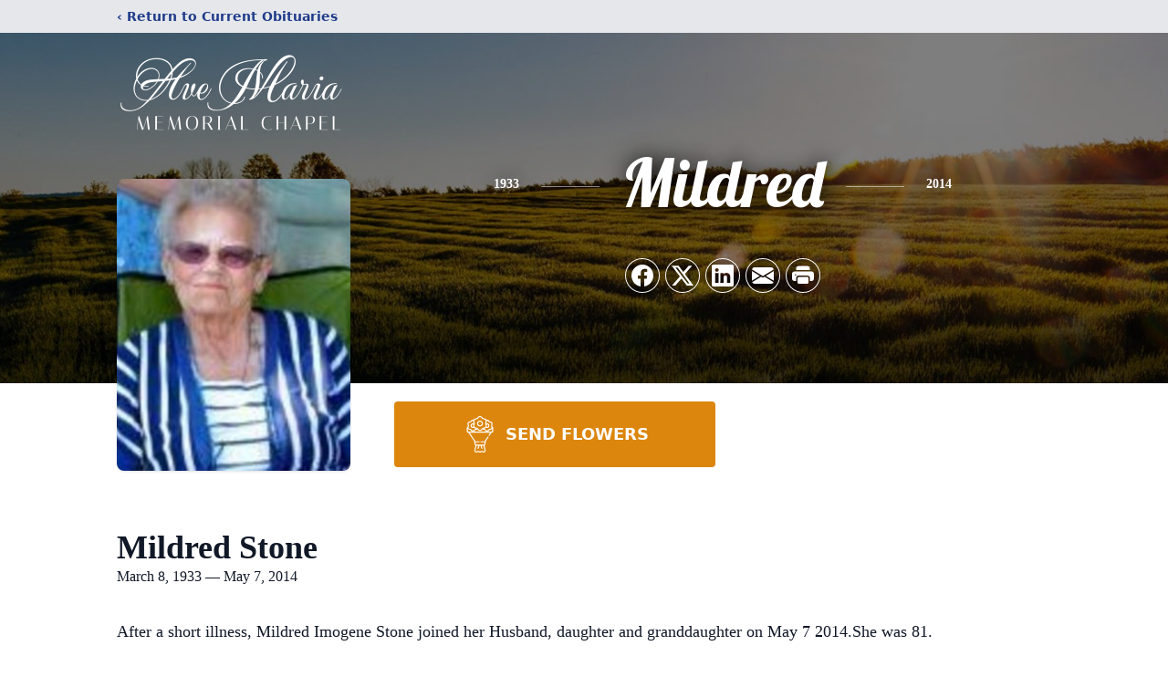

--- FILE ---
content_type: text/html; charset=utf-8
request_url: https://www.google.com/recaptcha/enterprise/anchor?ar=1&k=6Lf0CrQfAAAAAH_Ci5xEau1TpW9WWwQPk-n-yeTG&co=aHR0cHM6Ly93d3cuYXZlbWFyaWFtZW1vcmlhbGNoYXBlbC5jb206NDQz&hl=en&type=image&v=N67nZn4AqZkNcbeMu4prBgzg&theme=light&size=invisible&badge=bottomright&anchor-ms=20000&execute-ms=30000&cb=8pk4xnqzkmg2
body_size: 48524
content:
<!DOCTYPE HTML><html dir="ltr" lang="en"><head><meta http-equiv="Content-Type" content="text/html; charset=UTF-8">
<meta http-equiv="X-UA-Compatible" content="IE=edge">
<title>reCAPTCHA</title>
<style type="text/css">
/* cyrillic-ext */
@font-face {
  font-family: 'Roboto';
  font-style: normal;
  font-weight: 400;
  font-stretch: 100%;
  src: url(//fonts.gstatic.com/s/roboto/v48/KFO7CnqEu92Fr1ME7kSn66aGLdTylUAMa3GUBHMdazTgWw.woff2) format('woff2');
  unicode-range: U+0460-052F, U+1C80-1C8A, U+20B4, U+2DE0-2DFF, U+A640-A69F, U+FE2E-FE2F;
}
/* cyrillic */
@font-face {
  font-family: 'Roboto';
  font-style: normal;
  font-weight: 400;
  font-stretch: 100%;
  src: url(//fonts.gstatic.com/s/roboto/v48/KFO7CnqEu92Fr1ME7kSn66aGLdTylUAMa3iUBHMdazTgWw.woff2) format('woff2');
  unicode-range: U+0301, U+0400-045F, U+0490-0491, U+04B0-04B1, U+2116;
}
/* greek-ext */
@font-face {
  font-family: 'Roboto';
  font-style: normal;
  font-weight: 400;
  font-stretch: 100%;
  src: url(//fonts.gstatic.com/s/roboto/v48/KFO7CnqEu92Fr1ME7kSn66aGLdTylUAMa3CUBHMdazTgWw.woff2) format('woff2');
  unicode-range: U+1F00-1FFF;
}
/* greek */
@font-face {
  font-family: 'Roboto';
  font-style: normal;
  font-weight: 400;
  font-stretch: 100%;
  src: url(//fonts.gstatic.com/s/roboto/v48/KFO7CnqEu92Fr1ME7kSn66aGLdTylUAMa3-UBHMdazTgWw.woff2) format('woff2');
  unicode-range: U+0370-0377, U+037A-037F, U+0384-038A, U+038C, U+038E-03A1, U+03A3-03FF;
}
/* math */
@font-face {
  font-family: 'Roboto';
  font-style: normal;
  font-weight: 400;
  font-stretch: 100%;
  src: url(//fonts.gstatic.com/s/roboto/v48/KFO7CnqEu92Fr1ME7kSn66aGLdTylUAMawCUBHMdazTgWw.woff2) format('woff2');
  unicode-range: U+0302-0303, U+0305, U+0307-0308, U+0310, U+0312, U+0315, U+031A, U+0326-0327, U+032C, U+032F-0330, U+0332-0333, U+0338, U+033A, U+0346, U+034D, U+0391-03A1, U+03A3-03A9, U+03B1-03C9, U+03D1, U+03D5-03D6, U+03F0-03F1, U+03F4-03F5, U+2016-2017, U+2034-2038, U+203C, U+2040, U+2043, U+2047, U+2050, U+2057, U+205F, U+2070-2071, U+2074-208E, U+2090-209C, U+20D0-20DC, U+20E1, U+20E5-20EF, U+2100-2112, U+2114-2115, U+2117-2121, U+2123-214F, U+2190, U+2192, U+2194-21AE, U+21B0-21E5, U+21F1-21F2, U+21F4-2211, U+2213-2214, U+2216-22FF, U+2308-230B, U+2310, U+2319, U+231C-2321, U+2336-237A, U+237C, U+2395, U+239B-23B7, U+23D0, U+23DC-23E1, U+2474-2475, U+25AF, U+25B3, U+25B7, U+25BD, U+25C1, U+25CA, U+25CC, U+25FB, U+266D-266F, U+27C0-27FF, U+2900-2AFF, U+2B0E-2B11, U+2B30-2B4C, U+2BFE, U+3030, U+FF5B, U+FF5D, U+1D400-1D7FF, U+1EE00-1EEFF;
}
/* symbols */
@font-face {
  font-family: 'Roboto';
  font-style: normal;
  font-weight: 400;
  font-stretch: 100%;
  src: url(//fonts.gstatic.com/s/roboto/v48/KFO7CnqEu92Fr1ME7kSn66aGLdTylUAMaxKUBHMdazTgWw.woff2) format('woff2');
  unicode-range: U+0001-000C, U+000E-001F, U+007F-009F, U+20DD-20E0, U+20E2-20E4, U+2150-218F, U+2190, U+2192, U+2194-2199, U+21AF, U+21E6-21F0, U+21F3, U+2218-2219, U+2299, U+22C4-22C6, U+2300-243F, U+2440-244A, U+2460-24FF, U+25A0-27BF, U+2800-28FF, U+2921-2922, U+2981, U+29BF, U+29EB, U+2B00-2BFF, U+4DC0-4DFF, U+FFF9-FFFB, U+10140-1018E, U+10190-1019C, U+101A0, U+101D0-101FD, U+102E0-102FB, U+10E60-10E7E, U+1D2C0-1D2D3, U+1D2E0-1D37F, U+1F000-1F0FF, U+1F100-1F1AD, U+1F1E6-1F1FF, U+1F30D-1F30F, U+1F315, U+1F31C, U+1F31E, U+1F320-1F32C, U+1F336, U+1F378, U+1F37D, U+1F382, U+1F393-1F39F, U+1F3A7-1F3A8, U+1F3AC-1F3AF, U+1F3C2, U+1F3C4-1F3C6, U+1F3CA-1F3CE, U+1F3D4-1F3E0, U+1F3ED, U+1F3F1-1F3F3, U+1F3F5-1F3F7, U+1F408, U+1F415, U+1F41F, U+1F426, U+1F43F, U+1F441-1F442, U+1F444, U+1F446-1F449, U+1F44C-1F44E, U+1F453, U+1F46A, U+1F47D, U+1F4A3, U+1F4B0, U+1F4B3, U+1F4B9, U+1F4BB, U+1F4BF, U+1F4C8-1F4CB, U+1F4D6, U+1F4DA, U+1F4DF, U+1F4E3-1F4E6, U+1F4EA-1F4ED, U+1F4F7, U+1F4F9-1F4FB, U+1F4FD-1F4FE, U+1F503, U+1F507-1F50B, U+1F50D, U+1F512-1F513, U+1F53E-1F54A, U+1F54F-1F5FA, U+1F610, U+1F650-1F67F, U+1F687, U+1F68D, U+1F691, U+1F694, U+1F698, U+1F6AD, U+1F6B2, U+1F6B9-1F6BA, U+1F6BC, U+1F6C6-1F6CF, U+1F6D3-1F6D7, U+1F6E0-1F6EA, U+1F6F0-1F6F3, U+1F6F7-1F6FC, U+1F700-1F7FF, U+1F800-1F80B, U+1F810-1F847, U+1F850-1F859, U+1F860-1F887, U+1F890-1F8AD, U+1F8B0-1F8BB, U+1F8C0-1F8C1, U+1F900-1F90B, U+1F93B, U+1F946, U+1F984, U+1F996, U+1F9E9, U+1FA00-1FA6F, U+1FA70-1FA7C, U+1FA80-1FA89, U+1FA8F-1FAC6, U+1FACE-1FADC, U+1FADF-1FAE9, U+1FAF0-1FAF8, U+1FB00-1FBFF;
}
/* vietnamese */
@font-face {
  font-family: 'Roboto';
  font-style: normal;
  font-weight: 400;
  font-stretch: 100%;
  src: url(//fonts.gstatic.com/s/roboto/v48/KFO7CnqEu92Fr1ME7kSn66aGLdTylUAMa3OUBHMdazTgWw.woff2) format('woff2');
  unicode-range: U+0102-0103, U+0110-0111, U+0128-0129, U+0168-0169, U+01A0-01A1, U+01AF-01B0, U+0300-0301, U+0303-0304, U+0308-0309, U+0323, U+0329, U+1EA0-1EF9, U+20AB;
}
/* latin-ext */
@font-face {
  font-family: 'Roboto';
  font-style: normal;
  font-weight: 400;
  font-stretch: 100%;
  src: url(//fonts.gstatic.com/s/roboto/v48/KFO7CnqEu92Fr1ME7kSn66aGLdTylUAMa3KUBHMdazTgWw.woff2) format('woff2');
  unicode-range: U+0100-02BA, U+02BD-02C5, U+02C7-02CC, U+02CE-02D7, U+02DD-02FF, U+0304, U+0308, U+0329, U+1D00-1DBF, U+1E00-1E9F, U+1EF2-1EFF, U+2020, U+20A0-20AB, U+20AD-20C0, U+2113, U+2C60-2C7F, U+A720-A7FF;
}
/* latin */
@font-face {
  font-family: 'Roboto';
  font-style: normal;
  font-weight: 400;
  font-stretch: 100%;
  src: url(//fonts.gstatic.com/s/roboto/v48/KFO7CnqEu92Fr1ME7kSn66aGLdTylUAMa3yUBHMdazQ.woff2) format('woff2');
  unicode-range: U+0000-00FF, U+0131, U+0152-0153, U+02BB-02BC, U+02C6, U+02DA, U+02DC, U+0304, U+0308, U+0329, U+2000-206F, U+20AC, U+2122, U+2191, U+2193, U+2212, U+2215, U+FEFF, U+FFFD;
}
/* cyrillic-ext */
@font-face {
  font-family: 'Roboto';
  font-style: normal;
  font-weight: 500;
  font-stretch: 100%;
  src: url(//fonts.gstatic.com/s/roboto/v48/KFO7CnqEu92Fr1ME7kSn66aGLdTylUAMa3GUBHMdazTgWw.woff2) format('woff2');
  unicode-range: U+0460-052F, U+1C80-1C8A, U+20B4, U+2DE0-2DFF, U+A640-A69F, U+FE2E-FE2F;
}
/* cyrillic */
@font-face {
  font-family: 'Roboto';
  font-style: normal;
  font-weight: 500;
  font-stretch: 100%;
  src: url(//fonts.gstatic.com/s/roboto/v48/KFO7CnqEu92Fr1ME7kSn66aGLdTylUAMa3iUBHMdazTgWw.woff2) format('woff2');
  unicode-range: U+0301, U+0400-045F, U+0490-0491, U+04B0-04B1, U+2116;
}
/* greek-ext */
@font-face {
  font-family: 'Roboto';
  font-style: normal;
  font-weight: 500;
  font-stretch: 100%;
  src: url(//fonts.gstatic.com/s/roboto/v48/KFO7CnqEu92Fr1ME7kSn66aGLdTylUAMa3CUBHMdazTgWw.woff2) format('woff2');
  unicode-range: U+1F00-1FFF;
}
/* greek */
@font-face {
  font-family: 'Roboto';
  font-style: normal;
  font-weight: 500;
  font-stretch: 100%;
  src: url(//fonts.gstatic.com/s/roboto/v48/KFO7CnqEu92Fr1ME7kSn66aGLdTylUAMa3-UBHMdazTgWw.woff2) format('woff2');
  unicode-range: U+0370-0377, U+037A-037F, U+0384-038A, U+038C, U+038E-03A1, U+03A3-03FF;
}
/* math */
@font-face {
  font-family: 'Roboto';
  font-style: normal;
  font-weight: 500;
  font-stretch: 100%;
  src: url(//fonts.gstatic.com/s/roboto/v48/KFO7CnqEu92Fr1ME7kSn66aGLdTylUAMawCUBHMdazTgWw.woff2) format('woff2');
  unicode-range: U+0302-0303, U+0305, U+0307-0308, U+0310, U+0312, U+0315, U+031A, U+0326-0327, U+032C, U+032F-0330, U+0332-0333, U+0338, U+033A, U+0346, U+034D, U+0391-03A1, U+03A3-03A9, U+03B1-03C9, U+03D1, U+03D5-03D6, U+03F0-03F1, U+03F4-03F5, U+2016-2017, U+2034-2038, U+203C, U+2040, U+2043, U+2047, U+2050, U+2057, U+205F, U+2070-2071, U+2074-208E, U+2090-209C, U+20D0-20DC, U+20E1, U+20E5-20EF, U+2100-2112, U+2114-2115, U+2117-2121, U+2123-214F, U+2190, U+2192, U+2194-21AE, U+21B0-21E5, U+21F1-21F2, U+21F4-2211, U+2213-2214, U+2216-22FF, U+2308-230B, U+2310, U+2319, U+231C-2321, U+2336-237A, U+237C, U+2395, U+239B-23B7, U+23D0, U+23DC-23E1, U+2474-2475, U+25AF, U+25B3, U+25B7, U+25BD, U+25C1, U+25CA, U+25CC, U+25FB, U+266D-266F, U+27C0-27FF, U+2900-2AFF, U+2B0E-2B11, U+2B30-2B4C, U+2BFE, U+3030, U+FF5B, U+FF5D, U+1D400-1D7FF, U+1EE00-1EEFF;
}
/* symbols */
@font-face {
  font-family: 'Roboto';
  font-style: normal;
  font-weight: 500;
  font-stretch: 100%;
  src: url(//fonts.gstatic.com/s/roboto/v48/KFO7CnqEu92Fr1ME7kSn66aGLdTylUAMaxKUBHMdazTgWw.woff2) format('woff2');
  unicode-range: U+0001-000C, U+000E-001F, U+007F-009F, U+20DD-20E0, U+20E2-20E4, U+2150-218F, U+2190, U+2192, U+2194-2199, U+21AF, U+21E6-21F0, U+21F3, U+2218-2219, U+2299, U+22C4-22C6, U+2300-243F, U+2440-244A, U+2460-24FF, U+25A0-27BF, U+2800-28FF, U+2921-2922, U+2981, U+29BF, U+29EB, U+2B00-2BFF, U+4DC0-4DFF, U+FFF9-FFFB, U+10140-1018E, U+10190-1019C, U+101A0, U+101D0-101FD, U+102E0-102FB, U+10E60-10E7E, U+1D2C0-1D2D3, U+1D2E0-1D37F, U+1F000-1F0FF, U+1F100-1F1AD, U+1F1E6-1F1FF, U+1F30D-1F30F, U+1F315, U+1F31C, U+1F31E, U+1F320-1F32C, U+1F336, U+1F378, U+1F37D, U+1F382, U+1F393-1F39F, U+1F3A7-1F3A8, U+1F3AC-1F3AF, U+1F3C2, U+1F3C4-1F3C6, U+1F3CA-1F3CE, U+1F3D4-1F3E0, U+1F3ED, U+1F3F1-1F3F3, U+1F3F5-1F3F7, U+1F408, U+1F415, U+1F41F, U+1F426, U+1F43F, U+1F441-1F442, U+1F444, U+1F446-1F449, U+1F44C-1F44E, U+1F453, U+1F46A, U+1F47D, U+1F4A3, U+1F4B0, U+1F4B3, U+1F4B9, U+1F4BB, U+1F4BF, U+1F4C8-1F4CB, U+1F4D6, U+1F4DA, U+1F4DF, U+1F4E3-1F4E6, U+1F4EA-1F4ED, U+1F4F7, U+1F4F9-1F4FB, U+1F4FD-1F4FE, U+1F503, U+1F507-1F50B, U+1F50D, U+1F512-1F513, U+1F53E-1F54A, U+1F54F-1F5FA, U+1F610, U+1F650-1F67F, U+1F687, U+1F68D, U+1F691, U+1F694, U+1F698, U+1F6AD, U+1F6B2, U+1F6B9-1F6BA, U+1F6BC, U+1F6C6-1F6CF, U+1F6D3-1F6D7, U+1F6E0-1F6EA, U+1F6F0-1F6F3, U+1F6F7-1F6FC, U+1F700-1F7FF, U+1F800-1F80B, U+1F810-1F847, U+1F850-1F859, U+1F860-1F887, U+1F890-1F8AD, U+1F8B0-1F8BB, U+1F8C0-1F8C1, U+1F900-1F90B, U+1F93B, U+1F946, U+1F984, U+1F996, U+1F9E9, U+1FA00-1FA6F, U+1FA70-1FA7C, U+1FA80-1FA89, U+1FA8F-1FAC6, U+1FACE-1FADC, U+1FADF-1FAE9, U+1FAF0-1FAF8, U+1FB00-1FBFF;
}
/* vietnamese */
@font-face {
  font-family: 'Roboto';
  font-style: normal;
  font-weight: 500;
  font-stretch: 100%;
  src: url(//fonts.gstatic.com/s/roboto/v48/KFO7CnqEu92Fr1ME7kSn66aGLdTylUAMa3OUBHMdazTgWw.woff2) format('woff2');
  unicode-range: U+0102-0103, U+0110-0111, U+0128-0129, U+0168-0169, U+01A0-01A1, U+01AF-01B0, U+0300-0301, U+0303-0304, U+0308-0309, U+0323, U+0329, U+1EA0-1EF9, U+20AB;
}
/* latin-ext */
@font-face {
  font-family: 'Roboto';
  font-style: normal;
  font-weight: 500;
  font-stretch: 100%;
  src: url(//fonts.gstatic.com/s/roboto/v48/KFO7CnqEu92Fr1ME7kSn66aGLdTylUAMa3KUBHMdazTgWw.woff2) format('woff2');
  unicode-range: U+0100-02BA, U+02BD-02C5, U+02C7-02CC, U+02CE-02D7, U+02DD-02FF, U+0304, U+0308, U+0329, U+1D00-1DBF, U+1E00-1E9F, U+1EF2-1EFF, U+2020, U+20A0-20AB, U+20AD-20C0, U+2113, U+2C60-2C7F, U+A720-A7FF;
}
/* latin */
@font-face {
  font-family: 'Roboto';
  font-style: normal;
  font-weight: 500;
  font-stretch: 100%;
  src: url(//fonts.gstatic.com/s/roboto/v48/KFO7CnqEu92Fr1ME7kSn66aGLdTylUAMa3yUBHMdazQ.woff2) format('woff2');
  unicode-range: U+0000-00FF, U+0131, U+0152-0153, U+02BB-02BC, U+02C6, U+02DA, U+02DC, U+0304, U+0308, U+0329, U+2000-206F, U+20AC, U+2122, U+2191, U+2193, U+2212, U+2215, U+FEFF, U+FFFD;
}
/* cyrillic-ext */
@font-face {
  font-family: 'Roboto';
  font-style: normal;
  font-weight: 900;
  font-stretch: 100%;
  src: url(//fonts.gstatic.com/s/roboto/v48/KFO7CnqEu92Fr1ME7kSn66aGLdTylUAMa3GUBHMdazTgWw.woff2) format('woff2');
  unicode-range: U+0460-052F, U+1C80-1C8A, U+20B4, U+2DE0-2DFF, U+A640-A69F, U+FE2E-FE2F;
}
/* cyrillic */
@font-face {
  font-family: 'Roboto';
  font-style: normal;
  font-weight: 900;
  font-stretch: 100%;
  src: url(//fonts.gstatic.com/s/roboto/v48/KFO7CnqEu92Fr1ME7kSn66aGLdTylUAMa3iUBHMdazTgWw.woff2) format('woff2');
  unicode-range: U+0301, U+0400-045F, U+0490-0491, U+04B0-04B1, U+2116;
}
/* greek-ext */
@font-face {
  font-family: 'Roboto';
  font-style: normal;
  font-weight: 900;
  font-stretch: 100%;
  src: url(//fonts.gstatic.com/s/roboto/v48/KFO7CnqEu92Fr1ME7kSn66aGLdTylUAMa3CUBHMdazTgWw.woff2) format('woff2');
  unicode-range: U+1F00-1FFF;
}
/* greek */
@font-face {
  font-family: 'Roboto';
  font-style: normal;
  font-weight: 900;
  font-stretch: 100%;
  src: url(//fonts.gstatic.com/s/roboto/v48/KFO7CnqEu92Fr1ME7kSn66aGLdTylUAMa3-UBHMdazTgWw.woff2) format('woff2');
  unicode-range: U+0370-0377, U+037A-037F, U+0384-038A, U+038C, U+038E-03A1, U+03A3-03FF;
}
/* math */
@font-face {
  font-family: 'Roboto';
  font-style: normal;
  font-weight: 900;
  font-stretch: 100%;
  src: url(//fonts.gstatic.com/s/roboto/v48/KFO7CnqEu92Fr1ME7kSn66aGLdTylUAMawCUBHMdazTgWw.woff2) format('woff2');
  unicode-range: U+0302-0303, U+0305, U+0307-0308, U+0310, U+0312, U+0315, U+031A, U+0326-0327, U+032C, U+032F-0330, U+0332-0333, U+0338, U+033A, U+0346, U+034D, U+0391-03A1, U+03A3-03A9, U+03B1-03C9, U+03D1, U+03D5-03D6, U+03F0-03F1, U+03F4-03F5, U+2016-2017, U+2034-2038, U+203C, U+2040, U+2043, U+2047, U+2050, U+2057, U+205F, U+2070-2071, U+2074-208E, U+2090-209C, U+20D0-20DC, U+20E1, U+20E5-20EF, U+2100-2112, U+2114-2115, U+2117-2121, U+2123-214F, U+2190, U+2192, U+2194-21AE, U+21B0-21E5, U+21F1-21F2, U+21F4-2211, U+2213-2214, U+2216-22FF, U+2308-230B, U+2310, U+2319, U+231C-2321, U+2336-237A, U+237C, U+2395, U+239B-23B7, U+23D0, U+23DC-23E1, U+2474-2475, U+25AF, U+25B3, U+25B7, U+25BD, U+25C1, U+25CA, U+25CC, U+25FB, U+266D-266F, U+27C0-27FF, U+2900-2AFF, U+2B0E-2B11, U+2B30-2B4C, U+2BFE, U+3030, U+FF5B, U+FF5D, U+1D400-1D7FF, U+1EE00-1EEFF;
}
/* symbols */
@font-face {
  font-family: 'Roboto';
  font-style: normal;
  font-weight: 900;
  font-stretch: 100%;
  src: url(//fonts.gstatic.com/s/roboto/v48/KFO7CnqEu92Fr1ME7kSn66aGLdTylUAMaxKUBHMdazTgWw.woff2) format('woff2');
  unicode-range: U+0001-000C, U+000E-001F, U+007F-009F, U+20DD-20E0, U+20E2-20E4, U+2150-218F, U+2190, U+2192, U+2194-2199, U+21AF, U+21E6-21F0, U+21F3, U+2218-2219, U+2299, U+22C4-22C6, U+2300-243F, U+2440-244A, U+2460-24FF, U+25A0-27BF, U+2800-28FF, U+2921-2922, U+2981, U+29BF, U+29EB, U+2B00-2BFF, U+4DC0-4DFF, U+FFF9-FFFB, U+10140-1018E, U+10190-1019C, U+101A0, U+101D0-101FD, U+102E0-102FB, U+10E60-10E7E, U+1D2C0-1D2D3, U+1D2E0-1D37F, U+1F000-1F0FF, U+1F100-1F1AD, U+1F1E6-1F1FF, U+1F30D-1F30F, U+1F315, U+1F31C, U+1F31E, U+1F320-1F32C, U+1F336, U+1F378, U+1F37D, U+1F382, U+1F393-1F39F, U+1F3A7-1F3A8, U+1F3AC-1F3AF, U+1F3C2, U+1F3C4-1F3C6, U+1F3CA-1F3CE, U+1F3D4-1F3E0, U+1F3ED, U+1F3F1-1F3F3, U+1F3F5-1F3F7, U+1F408, U+1F415, U+1F41F, U+1F426, U+1F43F, U+1F441-1F442, U+1F444, U+1F446-1F449, U+1F44C-1F44E, U+1F453, U+1F46A, U+1F47D, U+1F4A3, U+1F4B0, U+1F4B3, U+1F4B9, U+1F4BB, U+1F4BF, U+1F4C8-1F4CB, U+1F4D6, U+1F4DA, U+1F4DF, U+1F4E3-1F4E6, U+1F4EA-1F4ED, U+1F4F7, U+1F4F9-1F4FB, U+1F4FD-1F4FE, U+1F503, U+1F507-1F50B, U+1F50D, U+1F512-1F513, U+1F53E-1F54A, U+1F54F-1F5FA, U+1F610, U+1F650-1F67F, U+1F687, U+1F68D, U+1F691, U+1F694, U+1F698, U+1F6AD, U+1F6B2, U+1F6B9-1F6BA, U+1F6BC, U+1F6C6-1F6CF, U+1F6D3-1F6D7, U+1F6E0-1F6EA, U+1F6F0-1F6F3, U+1F6F7-1F6FC, U+1F700-1F7FF, U+1F800-1F80B, U+1F810-1F847, U+1F850-1F859, U+1F860-1F887, U+1F890-1F8AD, U+1F8B0-1F8BB, U+1F8C0-1F8C1, U+1F900-1F90B, U+1F93B, U+1F946, U+1F984, U+1F996, U+1F9E9, U+1FA00-1FA6F, U+1FA70-1FA7C, U+1FA80-1FA89, U+1FA8F-1FAC6, U+1FACE-1FADC, U+1FADF-1FAE9, U+1FAF0-1FAF8, U+1FB00-1FBFF;
}
/* vietnamese */
@font-face {
  font-family: 'Roboto';
  font-style: normal;
  font-weight: 900;
  font-stretch: 100%;
  src: url(//fonts.gstatic.com/s/roboto/v48/KFO7CnqEu92Fr1ME7kSn66aGLdTylUAMa3OUBHMdazTgWw.woff2) format('woff2');
  unicode-range: U+0102-0103, U+0110-0111, U+0128-0129, U+0168-0169, U+01A0-01A1, U+01AF-01B0, U+0300-0301, U+0303-0304, U+0308-0309, U+0323, U+0329, U+1EA0-1EF9, U+20AB;
}
/* latin-ext */
@font-face {
  font-family: 'Roboto';
  font-style: normal;
  font-weight: 900;
  font-stretch: 100%;
  src: url(//fonts.gstatic.com/s/roboto/v48/KFO7CnqEu92Fr1ME7kSn66aGLdTylUAMa3KUBHMdazTgWw.woff2) format('woff2');
  unicode-range: U+0100-02BA, U+02BD-02C5, U+02C7-02CC, U+02CE-02D7, U+02DD-02FF, U+0304, U+0308, U+0329, U+1D00-1DBF, U+1E00-1E9F, U+1EF2-1EFF, U+2020, U+20A0-20AB, U+20AD-20C0, U+2113, U+2C60-2C7F, U+A720-A7FF;
}
/* latin */
@font-face {
  font-family: 'Roboto';
  font-style: normal;
  font-weight: 900;
  font-stretch: 100%;
  src: url(//fonts.gstatic.com/s/roboto/v48/KFO7CnqEu92Fr1ME7kSn66aGLdTylUAMa3yUBHMdazQ.woff2) format('woff2');
  unicode-range: U+0000-00FF, U+0131, U+0152-0153, U+02BB-02BC, U+02C6, U+02DA, U+02DC, U+0304, U+0308, U+0329, U+2000-206F, U+20AC, U+2122, U+2191, U+2193, U+2212, U+2215, U+FEFF, U+FFFD;
}

</style>
<link rel="stylesheet" type="text/css" href="https://www.gstatic.com/recaptcha/releases/N67nZn4AqZkNcbeMu4prBgzg/styles__ltr.css">
<script nonce="hjQUlpLX34Uodv5l324flg" type="text/javascript">window['__recaptcha_api'] = 'https://www.google.com/recaptcha/enterprise/';</script>
<script type="text/javascript" src="https://www.gstatic.com/recaptcha/releases/N67nZn4AqZkNcbeMu4prBgzg/recaptcha__en.js" nonce="hjQUlpLX34Uodv5l324flg">
      
    </script></head>
<body><div id="rc-anchor-alert" class="rc-anchor-alert"></div>
<input type="hidden" id="recaptcha-token" value="[base64]">
<script type="text/javascript" nonce="hjQUlpLX34Uodv5l324flg">
      recaptcha.anchor.Main.init("[\x22ainput\x22,[\x22bgdata\x22,\x22\x22,\[base64]/[base64]/MjU1Ong/[base64]/[base64]/[base64]/[base64]/[base64]/[base64]/[base64]/[base64]/[base64]/[base64]/[base64]/[base64]/[base64]/[base64]/[base64]\\u003d\x22,\[base64]\\u003d\x22,\x22C8KAw4/Dl3/DvMOww5fDrsOBw6ZKLsOhwowjw7Q+wp8NQcOwPcO8w6jDt8Ktw7vDvHLCvsO0w6DDncKiw69kaHYZwrrCgVTDhcKxRmR2asOJUwdow4rDmMO4w7/DuClUwpIow4JgwqbDnMK+CGgvw4LDhcOUScODw4NmHDDCrcOKLjETw5NGXsK/wpvDhSXCgm7Cm8OYEXLDlMOhw6fDgsOWdmLCq8OOw4EIRFLCmcKwwqVQwoTCgGZHUHfDlAbCoMObTBTCl8KKDnVkMsOJPcKZK8OJwqEYw7zClBxpKMKwHcOsD8KjD8O5VQnCulXCrkTDn8KQLsOlE8Kpw7RfTsKSe8OTwpw/wowBL0obQ8OVaT7CtMKUwqTDqsKbw6DCpMOlCsK4csOCU8O1J8OCwoJgwoLCmg7CsHl5a3XCsMKGaVHDuCI+cnzDgl8/wpUcKMKxTkDCqSp6wrEhwpbCpBHDq8Obw6h2w5A/w4ANWzTDr8OGwqZ9RUhiwrTCsTjCm8OLMMOlW8O/woLCgC1QBwNYTinChmPDtjjDpm7DrEw9QgwhZMKLBSPCim/[base64]/DqsKQbwEtwogqwro6YcOKw4xVw57DoMKyACogb0olVjYOBRjDusObA0V2w4fDr8OVw5bDg8OSw4Z7w6zCocOVw7LDkMO/HH55w59DGMOFw57DrBDDrMOCw5YgwohfC8ODAcK/[base64]/DksOywo1zdsOoLhRXJMKQU3xPwqkxwofDgE9fRGbDrTnDn8KNN8KCwqfCoEV+ecOMwo5obsKNIxzDhXgfFHYGHWXCsMOLw6LDucKawprDnMOJRcKUbFoFw7TCplFVwp8Ae8Kha3zCucKowp/CtcOZwpfDmcOmF8K4PsOfw4fCnQPCjMK0w4V5THFEw5vDqMObdMO6FsK0MsKdwp4FHHgKTThKZn/DvBLCnAXDtsKdwpnCsUXDpMONTMKRccOYDTVBwqcKNkwtwrY+wovCkMO2w4V7YmfDucOawovCiV/Dh8ODwpxjXsOhwr1sD8OqdjzCujh8woFQZGHDgAfCuQrCgMODIcOVLmnDlMO/wpbDu2Bjw6zCjcOzwonCvsOcd8KNOEdJHcKIwrtQMQDCjW3Cj3DDmMOPMnA7wrpjfDFJeMK5wqzDqsKiR2DCuRQBfnMeMGnDsFMLASnCqUXDvT9nMGrCmcO5wqTDksKowpfCu1sIw7HDv8Kkw4gIMcOfccK9w6EGw6R0w7vDmMKPwr0HGAVybcK+fBs/w41dwqdvRQl0Sk3Ct1TCosOVwopVDgcnwoXChsOtw6wTw5DCgcOqwrYcYcOmYiTClRYOYSjDsEbDisOXwpURwpR5DxJGwqrCujFjfHl5ZcOQwp/DvErCisO4MMO3PS5tVVXCrn3Cg8Oyw5XChivDlsKZLsKMwqEAw6nDlsOVw7B4O8ORBMOuw4jCvSUoLyHDgzzChlLDncKdUsOyNA8Fw7NtBw/CtcOcAsKCwrN2wr8Ew7xHwqXCjsKLw43Dp0EOamnDhcODwrPDocOBw73CtzU9wrYKw5nDrUfDnsOHb8Kfw4DDmsKuTcKzW302GMOSwq/[base64]/CkcOvJMK3w4bCgE/Dj8Ofb8OaHBbDv2AnwqRpwqslScOyw7zCmBw/wrt0FyhcwoTClGjCicKuWsOww6rDigErXA3DgzoPQkPDohFWw7g4Z8KFw7R6T8KjwpQSwqkDGsKjGsKpw5DDkMK2wrkDCHTDiHLCtWUPSnQDw6wowozClcK/w7Ibe8Oyw6bCljvCrRzDpHnCscKbwq9uw7LDhMOpUsOtQsK/wosPwqEXNxPDg8OZwrHCpMKaPVzDi8KewqbDgjkdw4cLw5UJw7tpI11lw6fDucKjeyxEw4F9SBh1DMK2RcOxwoI9c0DDg8OsVmvClF4UFcOfGWzCusODDsKdRxZcbHTDosK3EHJow6TCnCHCsMOfDy7Dj8KlFF5Ew4N5wpExw40mw7ZBe8OENG/[base64]/Dl1o+bsKBHcK3XsKHw6kiw4QNw692w4FBPHArdTTClHwmwpzDv8KXRS/Djl7Dk8O3wot4wrXDv03Dl8OzSMKCbTslXcO8W8KPbgzDv2vCtU8OfMOdw6XDmsK2w4nDuRPDkMOTw6jDiH7CmxNLw7EJw71Nwq1xw4PDhsKnw5TDncOwwpM6cBwvLyHDpsOtwrUAT8KhTEMnwqs1wr3DksKywopYw7tkwrDDjMOdw5/[base64]/DvsOtw6REw4syU8ONw7J8DHQlwprCklUWAsO7WGcRw6zDpcKlwr9uwo3Dn8OxZ8O6w7nCuxrDjcO/d8OUw6vDtx/CrQvCqsKYwpZCwojDokXChcOqVsOgJG7DpMOnI8KLOcOQw6IPw7d3w6gIejjChHXCgWzCtsKqDWlsCD/Dqkoqwrl9ZwTCosKjUCk0DMKYw6xGw57Ck0DDlsKGw510w53DvcO4wpp9P8O4wo18w6LDgMO+aVfDjTXDksKzwqheUE3Cq8OaPF/[base64]/V8Ocwq7Cl8KOZTtWdTJRARhmwpdLwr7DkMKmPcKHTU/DncOKUloxBcO6GMOvwobDtcK/aAZMw4DCsAzDnjPCo8Onwp/DuD5cwrsBHWfCnTvCl8ORwqxfK3EEexnCmF/[base64]/DlMOdwrnCgmhzFmPCk8ObO8K9flrDrcKKX8OHDlvDmcOYEMKDZ1HDuMKhMcOFw5Mvw6kHwrvCqMO1KcKLw5Amw41TcE/CssO6YMKfw7HClcOZwoBow7vCj8OnJ2w8wrXDvMOXwqt4w7zDvMKLw6URwp3CtmLDjCNiLkZkw5EfwoHCiHTCmCPDh0tnUGIHScOvGMOZwovChDLDqRfCosOfXls+W8KDRTETw6M7dWhSwog7wqrCqcOGw47Dv8O9DndAw5/Dk8Okw4thVMK+PAbDm8Ohw5U3wogtZGfDn8K8AyJcbinDmzTChy4Xw4UAwpg1JMKPwoxVVsOww7wiXsOaw64UCFgyPVFlwqLCsVEKb1PDl05VXMOWCyMHenZPUjlDFMORw4vCn8Kaw6NYw78kTcOlGcKJw7gCwo/DgcOPIDIWOQ/[base64]/F8OkVcO8YUp8wrzDg8KYcDhifiDCicOcRirCisOqKhZSIhIMw4BYKWvDmsKqeMOTw7t6wqbDrcKcZlfCg1d4cCtTLMK+wr/[base64]/DoXLDiwQbIMOiw4fDhcO1R1rDjcORwp0wwovCkyHCrcKHQsO3woHCgcKqwrk+QcOBDMKGwqTDhj7Ch8Klw7zChU7Dhi49f8O6GcKzf8Kkw4oQwqnDoQ8dJcOrwoPCjlc4GcOgwrrDusOCCsK+w43DlMOgw5x5QldZwo0FLMOvw4bDmj0/wq3DnGXCkAXDnsKaw6MWZcKYwoxXJDFWw4LDplV5Vmc/[base64]/CscOXw63CrMOuwrUuJgLDiD8Fw7sPRsODwq/Cn0zDmcKhw7wOw5XDkcKHeRjCiMK6w6zDqUILKnPChsODwp95CkEZbsOOw67Ck8OMUlEwwqnCrcOJw5jCscOvwqYZGsKxRMOxw5g0w5DCvWZtaXphBsOhZSLCgsO7UyNXw4vCqcOaw4huLkLCtQzDncKmL8OiTC/CqTt4wp0gD3fDocO+fsKpQFtDeMOAFCtNw7Erwp3DhcKGRlbCqCkaw5/[base64]/CpBxlP8KZA8O4BHDDgzzDvMKLwoBnaMOVw5IcScO0w7JCwqh5IsOOBmHDonbCsMKmNhgUw5cTOC7ClTBlwozClcKRbsKQQ8KsGcKEw4/[base64]/wo7CqXVEw7bDnFzDg8OPWX5RKVAyw4nDvWgIwotbNioYZAV3w7Jpw73Cq0HDtTrCrg1Kw7M2wpEiw6J+acKdBlnDpkfCjMKywr4NOlJuw6XCgBMoR8OKT8KnYsOXNUJoAMKhIy1/w6IzwothTsKawrXCpcKER8Ozw47Dgnl6GHrCs1fDjsKpSk/[base64]/wo41w6UyBQ4vUHZKw4HDsk5qw6XCqF/CiC9fGDPCo8OUMkjCrsOwG8OlwoI7w5rCr0tgw4MXw4tgwqLCjcOZJDzCq8KDwqjCgRbDusO8w73DtcKGAsKkw5LDrGYXN8OFw5d/AG0qwoXDiRXDnzQbKF/CkjHCkldbdMOrKgUawrEmw7dfwqXCigDCkCbDj8OAQFhXa8OtcxLDoFUjGlB0wqPDtMOwNTVgTcO2BcKhwoENw4bDjsKFw7xcH3YfPXcsHsOkSMKbY8OpPxPDkFzDgFLCsF5TBwMmwrJwKXHDhVg0AMKAwrIHSsKkw5EMwpdrw4LCtsK5wo/CkWbDuEzCv2hdw4dawoDDjsOYw77ClyA0woPDt0TCt8Obw7Y/wrPDohPCiBFPQFoKJBHCgMKqwrZIwp7DmRPDm8KYwoEdw5XDucKTJsKCNsO4EyHCohMnw4/Cg8OiwovCgcOYNsOrKgMzwrNxOUbDjMOhwp9Uw5nDilnDhG7Di8O1RsOkw4Mjwo5QRGDCo0HCgStvbgbClETCpcKHRj/CjkNww6zDgMO9w5TCvjZ/w45CU0fCrw5Kw6PDlsOJHcKpQi0qHGbCuz7CrMK2wo7Dp8OSwrnDkcO5wrZ8w4zCnMOwQx4kw41iwrHCoS/DqcOPw4tgbMO6w6EOJ8Kfw4l2w44gDl/[base64]/[base64]/RMKjX07DoExdw7wowqd5Mixhw5vCnsKgPFN3wosNw45uw4jCuwjDolPDk8K0VhjCoUnCpsOQAsKgw6cmcMKlAzbDhsK0w4zDmmPDklXDr1w8wo/CuWbDrsOmT8OVTDlDA1XCi8KRwr5Aw7A/[base64]/[base64]/[base64]/ChsKUYFEnFMOWCn0ow5XCr8Oia343w4k/wonCicKdTmMzB8OowrskJcKHJhoKw4PDh8OrwrhwU8OJP8Kcwq4Zwq0FRsOew6kxw4vCssOlHUTCnsKFw4NowqB6w4nCrcOhMAx2AcO2XsKMNU/DjT/[base64]/G8KDwo/DrcO9KsKrw7cqT8KcwoLCrGXDsk5XHksSC8Kjw7sZw7YpZBc+w6LDoQ3CvsOoNcKFexXCiMKQw70rw6U0esOhAXPDs1zCnsOewqVTQ8KBWVcRw5PCjMKvw4cHw5rCscK+E8ODGRUVwqB+IVtxwrtfwp/DiSLDvy3CtcKcwobDoMKwLi/[base64]/DtyfDn8OIME58w7oIwrFdwrfCo8Kow7dfbXRtB8OFSXAswoMZd8OaOD/CpsK0w5NCwrnDlcOXR8KCw6/[base64]/DhcOSB3wDw5bDuVzClsO9Fz3DicOlwrXDoMOQwrHDpTbDn8Kaw5jCr3MEXWgNTDJBNcKtJ2cNbxhdFBHDuhHDi0N4w6vCng1+HMOvw5kDwpTCsBXDpSXCvMK8w7NHF0hqaMOrVz7CrsOKAB/Dv8OFw4tSwpIbA8OQw7ZLW8OZRANTe8KVwrTDmDB8w7XCqxvDgWbCrH/DoMOywo12w7bCrgDDhgQaw69mwqjDvMOnwrQKQgnDs8Obc2Z4UVxewqleFF3CgMOPHMKyPmdzwqxjwp5TPsOTacOWw4PDkcKsw5/DpmQAQ8KOBVbCt2dwO1oJwqBIakIxAsK5HWdjT3hCUHJWbioCEsOTMgpewqHDhnnDrcKfw5cjw77Dtj/[base64]/Cn0PDonbDpMOjw5EgwohAccOHw53Dqzk0wqYCPXYYwpZ0OwAlUmB3wplKc8KeEsOZOnUQAcKUZS3CvFXCpQHDtMKzwoXCgcKhwphgwrp0TcO5SMOUNzEpwpZ4w7VQaz7Dv8O9Cn5ewpHDn0XCoS/Ck23CqRHDnsObw6wzwqkMw7kydRXCrDvDpSvDhcKWUXoFXcOMc18/ZGHDt0UgMyPDlWdZI8KtwoU1X2cRUA7CocKQHFMhwoXDiTDDi8Orw6ESDjXDnMOYIS/[base64]/w4AyXsKOZcKIbgcBwpETHBrDqWg7MEkLw57Ci8KnwpAjwqnDs8OXBBzCpgzCjcKSR8Odw73DmWrCq8OgT8OGMsOOVFF5w44hSMK+DcOIPMOuw67CuzTDvsKZwpU/I8OAZh/DuGUIwpAfUsK4bhxjM8OewptcVQLDvWbDiWbCqg/ClzZ2wqgKw7HCnhPCkhdRwq5yw6vCpBXDscOKW1/ChQ/CssOZwr/[base64]/DrBkdwobCvsO+UcKmOcKawq/Cg8K4G8Oww65iw6fDtMK5bAYdwpLCsXJvw55wLW5fwpjDuDHDuGrDnsOUdyrClsOHUGtFdykCwr8ZbDANWsOwdgIMNF4bdAl8Y8KGK8OtV8OfNsOvw6NoKMOmAMKwdWPDisKCDAzCgmzDscOAa8O8V2JVV8KWQw7CksOhVcO4w5hGb8OYd0rClEIuF8OBw6/CrVjDtcKBVSgUBkrCtzNdwo4HU8KWwrXDpA1Xw4Mpwp/[base64]/DnsOvw4XCl8Oow6ATwpEjSCkMYMKtw6PDrsObJGJiFXQew4oOIBvClMKEHsKBw6bDm8Oxw7fDhsK6QcOOARPDo8OSM8OhfgnDoMK6woV/wqvDvMOWw43DjAjDj1zDisKNAw7DmFzDhX9WwpTCoMOFw5E1w6HCmMKAB8Oiwp/CvsKuwopeecKFw4LDnjjDuETDsh7DmgHDlMKrS8OdwqbDocOAwrnDusO/wp7Djk/DusKXO8OWL0XCoMOjIMOfw7siIxxfDcObAMKBTC9ab2HDmMOFwq/[base64]/DrMKdBhQiQ2wPXEBAwoHCjBbCmXV3wq/CsCDCo015JcKyw7nDnAPDtnkDw53Dr8O1EC3Ct8OSU8OBflEbSxvDjQxhwoUow6XChi3DgjkZwrTDs8K2PMK5MsKqw6zDm8K8w6ctXsOMK8KZG3LCsh3Du0M1ORXChcONwrgMaV59w6HDllE3WCjCg04+NsKsBwlbw5nDlDzCu10Xw492wqsPBj3DisK/InwjMhFGw5bDpht0wrHDlsKBXyfCucKtw7HDixHDq2/CicKowovCmMKRwpgrbcOkwo/CpkTCvXvCr37CoX1YwpdlwrLDhxfDgSw7DsKAfcKQw6VUw5hDTwPCqDpLwq13KcKGHAxuw6cKwrEKwp88w7DDvMOKwpjDsMKSw7x/w4hdw6zCkMKLRgTCnsOlG8ORwq9Da8KKeQUWw5oHw4DCjcKrdj9EwqV2w5DCnnEXw6ZsAgVlDsKxHBfCuMOrwo/DqkLCuEIhUn1bHcKQEMKlwovCun1JcWzCt8OnMcOWUFo2VQVrw4LCu2ElKl5fw6rDqMOEwol1wqXDoHoQGwwOw6zDiwYYwr/[base64]/DjMKEMsOPwqrDjcOAe2/[base64]/[base64]/DjMOoG8OwNcKWwocbIcOyUcKOe8KIOMOmeMOOwr7CoSBYwrdbScKQbioJIcKAw5/DvCLCgHB6w6bCtiXChcOmw5zClR/CscOLwoLCs8OsZ8OcDA3CocOUcsK0DwYXRW5+QBrCk3tww5/CsWvCv1/Cn8OqEMOyckReOmDDl8OQw6QhAj3CmsOQwoXDucKIw6oMM8KzwpNoTMO+B8Off8Kww5/[base64]/CgcKnD8KkNnfCssKswrDClcKdS8OpFMOdw4MzwqJDE0k2wpXClsOAwp/ChwTDjcOhw7tLw5zDsWrCoQtwJ8OpwrXDvRdqAEjCtF0xK8KVIcKrBMKaJw7DtAxzw7XCosO6S1PCoXUEX8OBJMKVwo8eSFvDlB5JwrPCrS9awpHDojk1d8KhYMOMA2PCnMOWwrvDqwnChGspXsKvw7/[base64]/CljVawqsaI2DCrg1jwrbDoSN5wrbDtWHDi3ckJMOLwr3DjHMow6fCqV9nwopDAcKdFsKvccKUWcKLLcOOeG5YwqRNw7rDqyw/[base64]/Cr8KGw4zDjsK/[base64]/CnmHDgcKtw6sXasKbEsO0w55kw493w7DDuWpSw7w/w7JxXcOnAWMDw7TDi8KNDB7Dq8Otw7R3w65bwrsec37DpnnDpFXDoxQ6ISdZScKhAMKQw7cWMQDCj8KCw5DCpsOHNX7DuGrCkcOEP8KMNArDl8O/[base64]/CvAzDkVdqK8KWDMO1eCELwoh0wqRywqbDu8O0BWHDlnVtCMOLNF/DkRIsH8OEwovCosOWwpzCusOxJm/DgcK9w6Eow4nDm17Dpz0Vwr3DjVcYwrLCgMOreMKNwo7Di8ODHio4woLChk4MaMOfwo9QTcOFw4o+AXF/esOAXcKtU1zDuhkrwrFfw5zDssKmwq8PbsOXw4TCjcO1wrPDmWvDjGJtwpLCtMKVwp3DiMKEd8K6woI9I1hWb8O+wr3CpAQlYgnCgcOYYnVbwozCsAoEwoR/ScKjH8Kzf8OGXzgZb8Ouw6TCpWoTw4EXF8KLw6FOQFzCmsKlw5vCicOdPMO1aHXCnA1pwpVjw7xgMhXDhcKPDMOew5cGOsO3cWPDtcOkwqzCrBQiw75ZfcKUwrhpZMKzQUZyw4wAwpvCpsO3wpxMwoAdwo8nf2zCmsK6wpXCk8Orwqo/JMKkw5rDgmljwrvDs8OowrLDtn04LcKKwroiDhtXK8OQw6/DrMKLw7ZubS96w6Umw5PDmSPChhsuY8OAwrDCvSbCocOIf8O0O8OVwpNiwrd6AR1ew4XCnFnDrMOZdMO3w7F/w7V1PMOgwoRkwpTDuiVgMDxIamRaw6V4c8K1w4VFwqvDu8Oow4RTw57DnkrCo8KAwpvDqTDDkw0Xw4MoIFXDpUBkw4vDhUjCpD/CiMOdw4bCtcKqE8KGwoxUwoJ2WUBsTlFOw45Lw43CiFnCisOPwpvCu8KnwqjDs8KDXXt3ORoEAWh3WmPDsMOLwqkOw4MREMKieMOVw4XCgMKjRcO1w63Cp08iI8KYJ1/Ch30Yw5jDphXCs0IyVMKrw5AMw7TCkEpjKgbDm8Kmw5A5HcKdw7rCoMOEVsOowrEFfxLCqhLDiQN1w4HCrVhTYsKCAGXDigFFwqRXX8KVBsKHJ8KiWUIZwpA2wop/w7F4w4lWw4LCiS8mbDIZOcK9w7xEHsO9woLDt8ONCsOHw4rDinBiLcKya8OrDk7Dki9UwqUYw5fCgkFQQSEVwpHCv1gewpZ5M8OnOsOqNw0jCAZOwpTCoEZ5wrnCp2vDqW/DncKKZWrCjH9BHcOpw4FAw4taLcO+H2gnScOqMMKjw6NNw6QcOAkUasO6w6PCvcOwIcKaI2/CqsKkOsKzwp3DtcKqw6UWw5nDnsOnwqpKURk+wqzDhcOAQnbDhsOfQ8Oow6AXX8OxY0pWYRTDpMK1V8KuwojCkMOJe0fCjybCimzCqSVqcMOPDcKcwo3DgMOswrZ9wqpEVjxgN8KbwpgRC8ORCw3Ci8KMc0zDkhIKW2NFNFLCvcO7wpUvFD/CusKCZRnDsQHCgcOTw4ZzL8O3wp7CnsKVcsOxMFnDscK+wrYmwrrCr8K9w7rDkV7CnH9tw60Pwpsxw6XCvMKZw6nDncOvU8K5HsK2w69owpTDjMKrw5RMw6XDvxYbEMOEHcOmaX/Cj8KUKSzCmsOsw4EJw6hZw45rP8OnTcONw7gqw5bDkkLCkMKow4jCuMOjRWs4w4g+AcKacMKdA8K0UMOeLC/DtgEFw6/Ds8OHwrLClE9mVcOlZUYua8Ovw4tVwqdVaGrDlAxbw4R1w4bClcKXw5cbDcOOw73CuMOwMELCoMKgw4BNw4lRw4Q8LcKkw68ww6t/FxrDnB7CrcOIw7QAw4I0w6HCrMK5YcKnax/DpMO+C8OyP07CmsK/JiLDk3hnYTPDlgDDo1cuZsOfM8OlwqjCqMKJdcOrwqs0w64wQ28LwpBlw57CosK3IsKLw40YwoUZOcKRwpHDn8Ouwp8gOMKgw51iwr3Ck0PCkMO3w6/Ch8KLw4hIOMKsfMKQwqTDmAjCgMKWwo0mKQcgdVPCq8KNZEYBAsKtd0nCvcOOwpDDtDELw77DnXrCmVjCljt2LMKSwoPCrWx7wqnCji5lwqLCkEnCrMKmGmgDwp7Cr8Knw7nDvmLDrMO6FMOJJDAnOGRGW8Oiw7jDq2V6Hh/DsMO/w4XDtMKoNcKvw4RyVTHCjsKNaQAgwpLCjsOow55Qw7gew5rCo8O4UwIGd8OPKMOUw7bCvcOxecKBw4g8HcK8wobDqAhyW8KzTcOELcO0dcKhAgzDhcOPe0dMPgZUwp9rHwN7fcKKwrRtUyRgw4s7w4vCpD7DqGMGwoVjLD/[base64]/CnldwwpnDggjCuTAXwrJnDz4Rw4PDsTd4f2PCqhNtw6nCm3TCjGYGwqxoGsKLw7rDpALDhsOKw4sGwpDCh0hJwr1xcsORRcKjesKuSXXDryVSBlAhBMKCOy1lw7HCuGnDosKXw6TCscKxchMCw5Vmw50EWloLwrDDhgjDssOxK1/[base64]/CzLDvkMCworDucKRw67Du8O+w6NaIMOQw645AsKfOV48wqHDjw0IYVosGmHDm2zDkgVxWBPCtMO/w7VGa8K1LAJ5wpJiUMOKw7Jzw5fCtnATJMOtw4R/XsK/w7kgY2ZRw744wroDwrjDscKuw5PDrV1+w5cPw6vDhwE9YMObwphSAsK0PmjCtzHDs0wnWcKCT17CiBUuM8OvPcKPw6HDtgHColMiwr0Wwr1Aw7JMw7HDrMOywrHDg8KePxHCnQxzeG1fFi82wpBDwp4owplAw7BDBQ7CiCjCn8Kuw5sGw6J4w5DDg0QQw7vCuB/[base64]/DqygWw6nDjMKYwp8Vw6gMWkcZAAxKwqdzwr3CrnwTYcOvw7fDpwIXOhnDnCkMPsOVNcKKQR3Dr8KFwq5Nd8OWKC9VwrI2w43DrMKJDWbDhBTDhcKRJDssw6LCpcOcw57Cu8O4wpPCiVMEwqnCrT/Co8OpClhYGj5UwozClcK2w63ChMKcw60UTx9heW8NwrvCv1fDsEnCgMOUwojChcKNdCvDr2/[base64]/Dt8OAGsOcQVzDtcO2f0PDoUjDisKyw78pIcKfw4vDgHrClcKYTFhDScOJZcO7w7DDl8O6wpxLwq/DvmJHw4rDisKKwq9fSsOXCMOuVVXCl8OELcKewrsiGUw+XcKtw55IwqBSJcKdfsKMw6vDgDvDusOyUMOgeGzCssO7I8Kca8Oww4l0w4zClsOYREsuUcKbMEImw4xgw5N4WTAjYMO9S0NXWcKLCQXDumvClcKMw5ppw7/CsMObw4XCmsKQU1wPwrZrR8KnGj3DssKJwposfkFIwo/[base64]/D8Klw5wlw5o1R8K1BsOFDMO2MVdywqPDtkvDpsKEwoTDvMKMTsKtFmkUJ2U3bGoPwq0eQWTDj8Ouw4swIAAdw60tJhvCqMOiw4TDp1bDi8OkWcKoIsKHwro4SMOibw0BQ0IhWRHDnlDDksKqTMO9w6rCv8O6fA/CpMO+cAjDqsONEiAuCcKAY8OxwoHDmiLDhsOswr3DucOgwqXDqnhDdwwQwooTVhnDv8K5w7AYw6c4wo8xwpXDscK/[base64]/d3NfZcKzw7QMEMKRAMO1T8KFIcO6aDIhwqxEV07DrcOGw7PCkmTCkA81wqN0bsOxBsK0w7fDrkNtAMOJw4jCsGJ1w7HCt8K1wqNiw4XDlsKXKg/DicO4bUV/w63Cj8KdwokkwrMrwo7Djj5Qw57Dhhl7wr/[base64]/MsOSNVbCqsKDwoHDrHjDsMOJwph0w5dGWMOPR8K5w6bDkMKtXTLCg8KLw4/[base64]/dlrDvE/DjUsEU8KoFsOewo3Dg1sIw5vCrcKUwrppOC/DrExKFxHDuBUSwozDk2TCrmfCqiN2wrl3wozCsmUNNkFSKsKnGm0FUcOawqYdwoEbw4EwwpwlPwrCnEd3IsKcQ8KMw6LCkMOLw4LCqHk/VcO+w5x2WMONExg6XGYzwqoCwrJcw6zDiMKJGsO3w4TCmcOWRAIxBlvDucO9wrwSw7R6wpPDkDzCmsKlwr18wp3ClXjCksKGOlgEYFPDnMOqdAkqw7bCsxzCvcKfw6dyFHQYwoIBOMKKTsO6w4ciwqcURMKXw5XCn8KVAsKwwqxAIQjDjSx7A8KTVR/[base64]/DhMOtw6hFwoxWwpBLch7DpkDChlgDw4XDj8OHNsO6CGVtwpg8wqbDtcKTw7XCr8O7w7rCu8KIw5xWw5JnW3YQwr8uNMO/[base64]/[base64]/CtcOpw4nDt8Oew73CvRIywp3Ctn59NSbCsXDChwAFw7jCmMO3W8OiwprDhsKLw6QIX03DkiDCv8Kxwp3DvTIPwo4eXcOhwqXCosKBw6nCt8KkL8O1F8K8w6LDrMOrw6rChBzCrRo9w5/DhRzCjVd1w4rCsAwDwqLDhF5xwq/Cq3rCujfDpMK6P8OZGMKXesKxw4YXwpTDlFbCqcODw6EKw4NaGwgJw6ppLXl9w4gTwrxvwqMKw7LCnMOnb8O3wpTDtMKFK8OAC09xIcKqGBbDrS7DmWDCmsK2A8OrT8OfwpYUw7HCtU7CusKsw6bDtsOJX2lgwpkuwqfDs8KYw78GHm4/ZsKBalPDjcO7fknDj8KmSMKcalHDh21VQsKPw5HCvy/[base64]/PzZoGhTCksOIwr/DqcOow47DkMKMwrhgLmvDpcO5dcKTw6zCuidIfcKtw7kfCE3CjcORwr7DrTXDp8OzGxHDsVTCgWZLYsOTQiDDicOBw70rwrnDjl4YNmAgNcOZwps2ecKJw6padHzCosKxUG/DkcOgw4hRwojDr8KFw40PbwIUwrTCpQtewpZzQTxkw6DDpMKmwpzDm8Oyw71qwr7CnSgDwo/Dj8KUEsOww4lobMOZLgHCvGPCucKBwr3CkSMee8Kpw7gJCi4KcmXCmsKeTWrDq8KywolIw4pLfGjDvS4YwrHDlMKxw6bCrcO4w6hFXGMJIlsARBnCo8O+ZEN6w7fDgAvCgn0UwqUKw7sUw5XDu8OswooJw7XClcKTwqjDvzbDpw7DsnJtwrJhG0/CqcOMw4TCjsKZw4HCicOdeMKibcO0wpLCpkrCusK8wpNCwobCh3lPw7/[base64]/KwnDocKEwoLDsn4QwpMuA8KmwpJKKsKXW8OSw7jCncOBNwnDhsKBw4EIw55Zw4HCkA5Efj3DlcOtw6rCvjlrSsOqwqPCksKaNnXDvMK0w40JDsKvw6lNKMKpw48JOcKwTzzCucKuFMOiak/Dun5owr4IcnnCgsKMwo3DpcOewq/[base64]/CripcKMOVwrbCh8O7w7TDkMK/w6XDl8KiLMODTkDCssO+wroWC15pC8OPJlLDgsKewo/CtsORU8KlwrnDoEXDk8KEwo/[base64]/DusO8w63CmDxGN8KSwqjDnMOlw74lf8O7w7/Cq8ODw54NN8K+OTLDtgwPwqrDp8KCOknCvn5Dwr1/JzxkT07CssO2enwDw5Ngwr4mTjwOb08VwpvDtsKOw6Qswq0/cTYkd8K5eUtLMsKuwpbCosKkR8OteMOSw5DCsMKNIsKYOcKewpVIwqw2woXDm8KiwqAMw41BwprDvMK1FcKtf8OOV2fDgsK/w5QPMwbCp8OOBC7DhBrDozHCrFwhLDnClyXCnmFbeGBPZcO6O8Obw6h+FlHChTgfOsKkQGJRwq4Yw7LDhMKhIsKhwrTCjcKBw7Miw61rO8KQAzzDtcOcY8OSw7bDuC/CrsOVwqA6K8ORCT7Co8KyEzklTsO1w4LCvV/DhcOSGHwEwrvDr3XCv8Oewq/CuMOFYzjClMKPwpDCqSjCmHIvwr/CrMKQwqQ5w7AbwrzCv8Kowp3DvUPDqcKIwofDlFJGwrdlwqIww4fDrsKkGsKew4saKcO9UsOwcDzCmsOWwoQpw7rCliHCqyU0RxLCjQAUwpzDlDMaaSfCrA/Ct8ORGsKSwpEaURPDmMKvBHcnw7XDvcOCw5TCp8OlQ8OgwoUdB0XCrsOLUldhw5HCuhjDlsOgw5TDqT/DkSvCksOyaGs3aMKyw4IlNGzDjcK9wrAHOFXCtcO2SsKRB1B2L8OsdCA/ScKrY8KLZGMYR8ONw4fDvsKnScK/MCpYw5rDgRFWw7/[base64]/CiSBlw44Cw6QLRVTCkMO9eE3DsgNNdsOOw6A5a0vCrQnDhsK7w5HClhPCs8K0w49Iwr/DnjFvGi0uOFoyw449w6fCtxHClALDh1Fmw6lkJ20OGAvDkMOtOsOcw4ULEyhHYgnDv8K4QGdJbFYwTMOGV8KUCw1gRS7CpcOBT8KJKl1nTDRLGgIQwrDDsx90CMK9wozCtCjCnCZWw50jw7IEQVAkwrvDn1fDiA/[base64]/[base64]/CtcK7KMKkcSPCmDnDrkghwo9Sw4DDkFLDu2jCl8KvDsOqQQnDtMOiJcOA\x22],null,[\x22conf\x22,null,\x226Lf0CrQfAAAAAH_Ci5xEau1TpW9WWwQPk-n-yeTG\x22,0,null,null,null,1,[21,125,63,73,95,87,41,43,42,83,102,105,109,121],[7059694,852],0,null,null,null,null,0,null,0,null,700,1,null,0,\[base64]/76lBhn6iwkZoQoZnOKMAhmv8xEZ\x22,0,0,null,null,1,null,0,0,null,null,null,0],\x22https://www.avemariamemorialchapel.com:443\x22,null,[3,1,1],null,null,null,1,3600,[\x22https://www.google.com/intl/en/policies/privacy/\x22,\x22https://www.google.com/intl/en/policies/terms/\x22],\x22Tf1Sxmw57BrTiQR09qTBBukcv2YNl56f6tMgy3CIaFU\\u003d\x22,1,0,null,1,1769800923981,0,0,[45],null,[28,62],\x22RC-mqIdBQojqX1LIw\x22,null,null,null,null,null,\x220dAFcWeA4uIjvXx3QYI8T_KNwpoZnn5x_IPbMXUy1V6XDuZWiKdjpHRaUn7twb8zDJkL3kac7joNQMIjCk1bUn-8Erl-arxqowjA\x22,1769883724119]");
    </script></body></html>